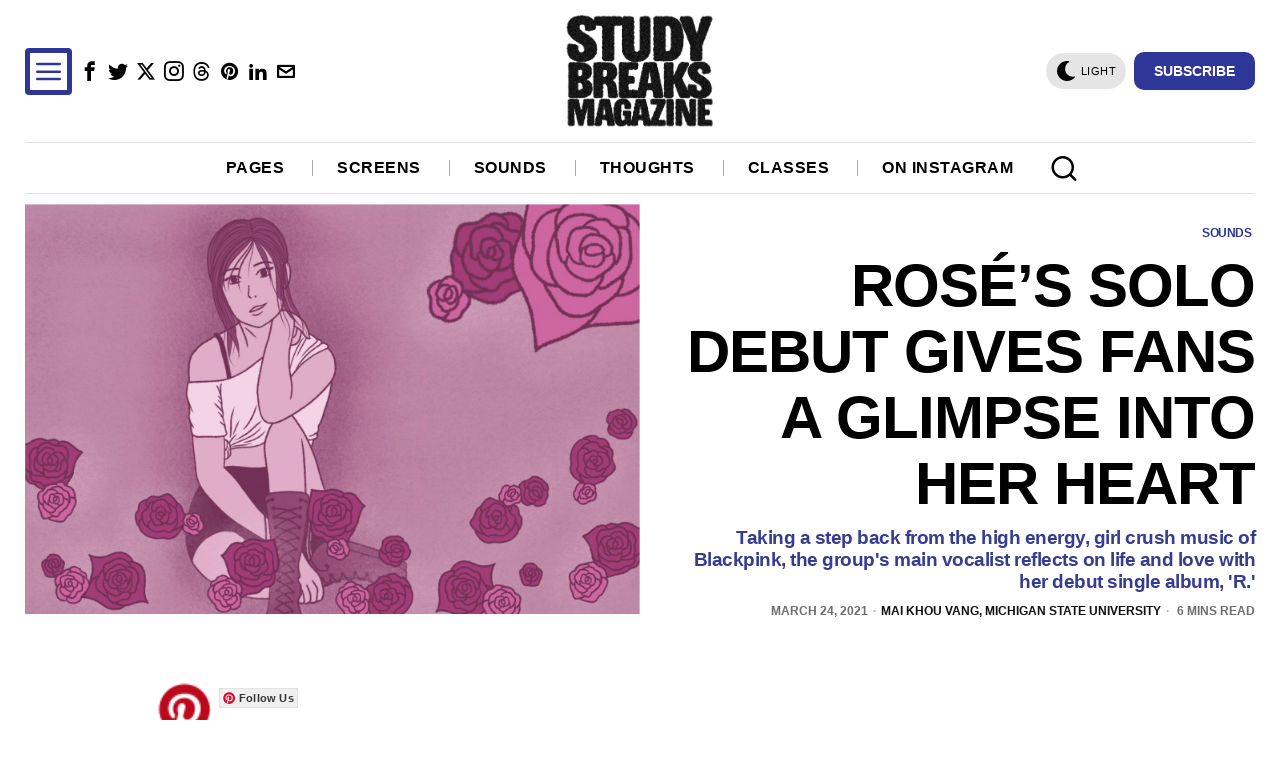

--- FILE ---
content_type: text/html; charset=utf-8
request_url: https://www.google.com/recaptcha/api2/aframe
body_size: 271
content:
<!DOCTYPE HTML><html><head><meta http-equiv="content-type" content="text/html; charset=UTF-8"></head><body><script nonce="JVpGwQU5mYKSeJDVX24CZA">/** Anti-fraud and anti-abuse applications only. See google.com/recaptcha */ try{var clients={'sodar':'https://pagead2.googlesyndication.com/pagead/sodar?'};window.addEventListener("message",function(a){try{if(a.source===window.parent){var b=JSON.parse(a.data);var c=clients[b['id']];if(c){var d=document.createElement('img');d.src=c+b['params']+'&rc='+(localStorage.getItem("rc::a")?sessionStorage.getItem("rc::b"):"");window.document.body.appendChild(d);sessionStorage.setItem("rc::e",parseInt(sessionStorage.getItem("rc::e")||0)+1);localStorage.setItem("rc::h",'1769249609939');}}}catch(b){}});window.parent.postMessage("_grecaptcha_ready", "*");}catch(b){}</script></body></html>